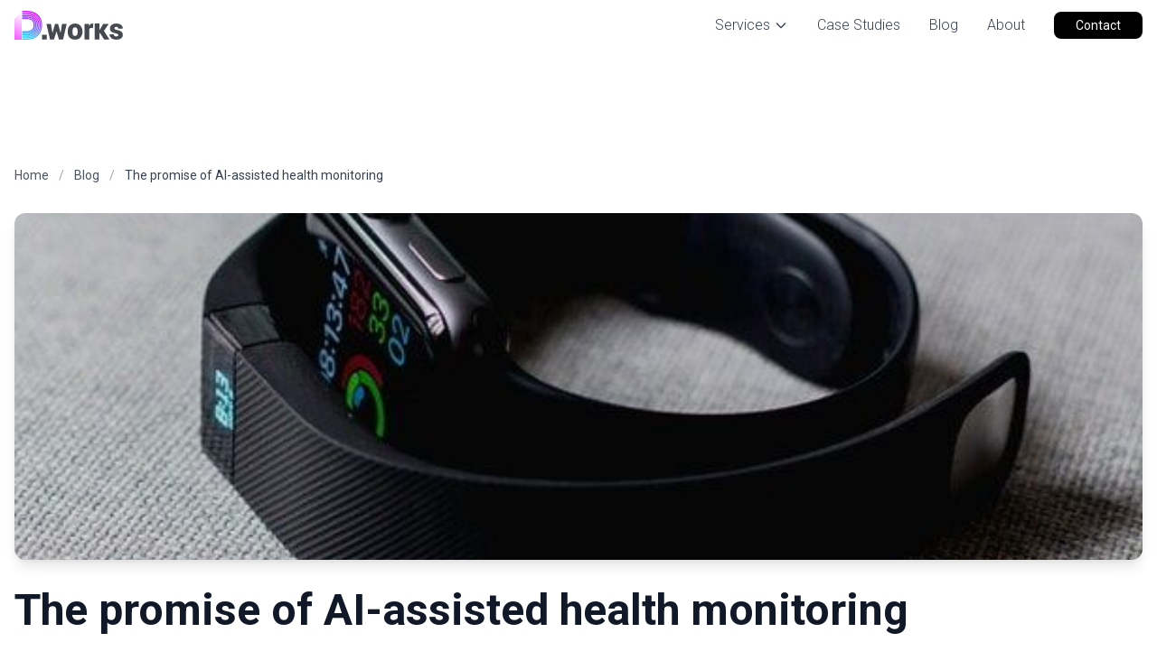

--- FILE ---
content_type: text/html; charset=utf-8
request_url: https://1d.works/blog/the-promise-of-ai-assisted-health-monitoring/
body_size: 7706
content:
<!doctype html><html lang="en"><head><meta charset="UTF-8"><meta name="viewport" content="width=device-width,initial-scale=1"><meta http-equiv="X-UA-Compatible" content="IE=edge"><title>The promise of AI-assisted health monitoring | 1D.works</title><meta name="description" content="{{ excerpt }}"><meta name="keywords" content="AI, {{ title | slugify }}, {{ keywords | default: &#39;AI consulting, AI technology&#39; }}"><meta name="author" content="1D.works"><meta name="robots" content="index, follow"><meta name="theme-color" content="#7047EB"><meta property="og:type" content="website"><meta property="og:url" content="https://1d.works/blog/the-promise-of-ai-assisted-health-monitoring/"><meta property="og:title" content="The promise of AI-assisted health monitoring | 1D.works"><meta property="og:description" content="{{ excerpt }}"><meta property="og:image" content="/img/blog_health_monitoring.jpg"><meta name="twitter:card" content="summary_large_image"><meta name="twitter:url" content="https://1d.works/blog/the-promise-of-ai-assisted-health-monitoring/"><meta name="twitter:title" content="The promise of AI-assisted health monitoring | 1D.works"><meta name="twitter:description" content="{{ excerpt }}"><meta name="twitter:image" content="/img/blog_health_monitoring.jpg"><meta name="twitter:site" content="@1Dworks"><meta name="twitter:creator" content="@1Dworks"><link rel="canonical" href="https://1d.works/blog/the-promise-of-ai-assisted-health-monitoring/"><link href="/img/favicon.png" rel="shortcut icon" type="image/x-icon"><link href="https://cdn.jsdelivr.net/npm/tailwindcss@2.2.19/dist/tailwind.min.css" rel="stylesheet"><link rel="stylesheet" href="https://fonts.googleapis.com/css2?family=Roboto:wght@300;400;500;700;900&display=swap"><link rel="stylesheet" href="/css/styles.css"><script type="application/ld+json">{
    "@context": "https://schema.org",
    "@type": "Organization",
    "name": "1D.works",
    "url": "https://1d.works",
    "logo": "https://1d.works/img/logo.svg",
    "contactPoint": {
      "@type": "ContactPoint",
      "telephone": "+1 (930) 212-3589",
      "contactType": "customer service"
    },
    "sameAs": [
      "https://www.linkedin.com/company/1d-works/"
    ]
  }</script></head><body class="bg-white text-gray-900"><header class="sticky top-0 z-50 bg-white"><div class="container mx-auto px-4 py-3 flex justify-between items-center"><div class="flex items-center"><a href="/"><img src="/img/logo.svg" alt="1D.works Logo" class="h-8"></a></div><button id="mobile-menu-button" class="md:hidden flex items-center text-gray-700 focus:outline-none"><svg class="h-6 w-6" fill="none" stroke="currentColor" viewBox="0 0 24 24" xmlns="http://www.w3.org/2000/svg"><path stroke-linecap="round" stroke-linejoin="round" stroke-width="2" d="M4 6h16M4 12h16M4 18h7"></path></svg></button><nav class="hidden md:flex items-center space-x-8"><div class="relative group"><a href="/services" class="flex items-center text-gray-700 hover:text-primary transition-colors duration-300">Services <svg class="w-4 h-4 ml-1 transition-transform duration-300 group-hover:rotate-180" fill="none" stroke="currentColor" viewBox="0 0 24 24" xmlns="http://www.w3.org/2000/svg"><path stroke-linecap="round" stroke-linejoin="round" stroke-width="2" d="M19 9l-7 7-7-7"></path></svg></a><div class="absolute left-0 mt-2 w-64 bg-white rounded-lg shadow-lg opacity-0 invisible group-hover:opacity-100 group-hover:visible transition-all duration-300 z-50 border border-gray-100"><ul class="py-2"><li><a href="/services/ai-workflow-integration/" class="block px-4 py-2 text-gray-700 hover:bg-gray-50 hover:text-primary transition-colors duration-300">AI Workflow Integration</a></li><li><a href="/services/rapid-prototyping-and-validation/" class="block px-4 py-2 text-gray-700 hover:bg-gray-50 hover:text-primary transition-colors duration-300">Rapid Prototyping &amp; Validation</a></li><li><a href="/services/fractional-ai-leadership/" class="block px-4 py-2 text-gray-700 hover:bg-gray-50 hover:text-primary transition-colors duration-300">Fractional AI Leadership</a></li><li><a href="/services/management-consulting-boost/" class="block px-4 py-2 text-gray-700 hover:bg-gray-50 hover:text-primary transition-colors duration-300">Management Consulting Boost</a></li></ul></div></div><a href="/case-studies" class="text-gray-700 hover:text-primary transition-colors duration-300">Case Studies</a> <a href="/blog" class="text-gray-700 hover:text-primary transition-colors duration-300">Blog</a> <a href="/about" class="text-gray-700 hover:text-primary transition-colors duration-300">About</a> <a href="/contact" class="button-primary rounded-lg text-sm">Contact</a></nav></div><div id="mobile-menu" class="hidden md:hidden bg-white w-full border-t border-gray-200 shadow-lg"><div class="container mx-auto px-4 py-3"><ul class="space-y-2"><li class="py-1"><div x-data="{ open: false }" class="relative"><button @click="open = !open" class="flex items-center justify-between w-full text-left py-2 px-3 rounded-lg text-gray-700 hover:bg-gray-50 hover:text-primary transition-colors duration-300"><span>Services</span> <svg class="w-4 h-4 ml-1" fill="none" stroke="currentColor" viewBox="0 0 24 24" xmlns="http://www.w3.org/2000/svg"><path stroke-linecap="round" stroke-linejoin="round" stroke-width="2" d="M19 9l-7 7-7-7"></path></svg></button><div id="services-dropdown" class="hidden mt-1 bg-gray-50 rounded-lg overflow-hidden"><ul class="py-1"><li><a href="/services/ai-workflow-integration/" class="block px-4 py-2 text-gray-700 hover:bg-gray-100 hover:text-primary transition-colors duration-300">AI Workflow Integration</a></li><li><a href="/services/rapid-prototyping-and-validation/" class="block px-4 py-2 text-gray-700 hover:bg-gray-100 hover:text-primary transition-colors duration-300">Rapid Prototyping &amp; Validation</a></li><li><a href="/services/fractional-ai-leadership/" class="block px-4 py-2 text-gray-700 hover:bg-gray-100 hover:text-primary transition-colors duration-300">Fractional AI Leadership</a></li><li><a href="/services/management-consulting-boost/" class="block px-4 py-2 text-gray-700 hover:bg-gray-100 hover:text-primary transition-colors duration-300">Management Consulting Boost</a></li></ul></div></div></li><li><a href="/case-studies" class="block py-2 px-3 rounded-lg text-gray-700 hover:bg-gray-50 hover:text-primary transition-colors duration-300">Case Studies</a></li><li><a href="/blog" class="block py-2 px-3 rounded-lg text-gray-700 hover:bg-gray-50 hover:text-primary transition-colors duration-300">Blog</a></li><li><a href="/about" class="block py-2 px-3 rounded-lg text-gray-700 hover:bg-gray-50 hover:text-primary transition-colors duration-300">About</a></li><li><a href="/contact" class="block py-2 px-3 rounded-lg text-gray-700 hover:bg-gray-50 hover:text-primary transition-colors duration-300" onclick="closeMobileMenu()">Contact</a></li></ul></div></div></header><script type="application/ld+json">{
  "@context": "https://schema.org",
  "@type": "BlogPosting",
  "headline": "The promise of AI-assisted health monitoring",
  "description": "Discusses the potential of AI-assisted continuous health monitoring, especially for early detection and prevention of heart disease like Atrial Fibrillation, with a focus on smartwatches and privacy.",
  "image": "https://1d.works/img/blog_health_monitoring.jpg",
  "datePublished": "2020-02-20",
  "dateModified": "2020-02-20",
  "author": {
    "@type": "Person",
    "name": "Pedro Silva"
  },
  "publisher": {
    "@type": "Organization",
    "name": "1D.works",
    "logo": {
      "@type": "ImageObject",
      "url": "https://1d.works/img/logo.svg"
    }
  },
  "mainEntityOfPage": {
    "@type": "WebPage",
    "@id": "https://1d.works/blog/the-promise-of-ai-assisted-health-monitoring/"
  }
}</script><div class="pt-32 pb-20"><div class="container mx-auto px-4"><div class="text-sm mb-8"><a href="/" class="text-gray-600 hover:text-primary">Home</a> <span class="mx-2 text-gray-400">/</span> <a href="/blog" class="text-gray-600 hover:text-primary">Blog</a> <span class="mx-2 text-gray-400">/</span> <span class="text-gray-700">The promise of AI-assisted health monitoring</span></div><div class="w-full h-96 rounded-xl overflow-hidden mb-8 shadow-lg"><img src="/img/blog_health_monitoring.jpg" alt="The promise of AI-assisted health monitoring" class="w-full h-full object-cover"></div><div class="mb-12"><h1 class="text-4xl md:text-5xl font-bold mb-4">The promise of AI-assisted health monitoring</h1><p class="text-xl md:text-2xl text-gray-600 mb-6">Discusses the potential of AI-assisted continuous health monitoring, especially for early detection and prevention of heart disease like Atrial Fibrillation, with a focus on smartwatches and privacy.</p><div class="flex items-center space-x-6 text-sm"><div class="flex items-center"><svg xmlns="http://www.w3.org/2000/svg" class="h-5 w-5 mr-2 text-primary" fill="none" viewBox="0 0 24 24" stroke="currentColor"><path stroke-linecap="round" stroke-linejoin="round" stroke-width="2" d="M8 7V3m8 4V3m-9 8h10M5 21h14a2 2 0 002-2V7a2 2 0 00-2-2H5a2 2 0 00-2 2v12a2 2 0 002 2z"/></svg> <span class="text-gray-600">2020-02-20</span></div><div class="flex items-center"><svg xmlns="http://www.w3.org/2000/svg" class="h-5 w-5 mr-2 text-primary" fill="none" viewBox="0 0 24 24" stroke="currentColor"><path stroke-linecap="round" stroke-linejoin="round" stroke-width="2" d="M16 7a4 4 0 11-8 0 4 4 0 018 0zM12 14a7 7 0 00-7 7h14a7 7 0 00-7-7z"/></svg> <span class="text-gray-600">Pedro Silva</span></div><div class="flex items-center"><svg xmlns="http://www.w3.org/2000/svg" class="h-5 w-5 mr-2 text-primary" fill="none" viewBox="0 0 24 24" stroke="currentColor"><path stroke-linecap="round" stroke-linejoin="round" stroke-width="2" d="M12 8v4l3 3m6-3a9 9 0 11-18 0 9 9 0 0118 0z"/></svg> <span class="text-gray-600">5 min read</span></div></div></div><div class="flex flex-wrap"><div class="w-full lg:w-2/3 lg:pr-12"><div class="prose prose-lg max-w-none blog-content"><p>Preventable heart disease is one of the major causes of death in the world. The World Health Organization estimates that cardiovascular disease caused 31% of all deaths in 2016, making it the number 1 cause of death globally¹. Among cardiovascular diseases, cardiac arrhythmia is one of the most common. Arrhythmia describes a set of conditions in which the heart beats too quickly, too slowly, or with an irregular pattern. Arrhythmias are responsible for up to 80% of sudden cardiac arrest cases which leads to around 12% of all deaths in a year.</p><p>Whereas some forms of cardiovascular disease are fully preventable through lifestyle changes like increased physical activity and better nutrition, other conditions, like atrial fibrillation (AFib), are more challenging to recognize. This is the most common form of heartbeat irregularity, and where there is hope that new monitoring tools can significantly improve our ability to understand and prevent the disease.</p><p>AFib happens when the two upper chambers of the heart (atria) don’t work in sync with the lower chambers, contracting randomly. When this happens, the lower chambers do not fill completely or pump enough blood to the lungs and body. AFib puts patients at an increased risk for stroke, death, heart failure, and dementia. But this arrhythmia often is hard to detect due to a lack of noticeable symptoms. If the AFib episodes are intermittent or infrequent, a patient might have to wear a monitoring device continuously for days or even weeks, until an event is detected.</p><p>That is why the possibility of continuously recording heart rate and rhythm via an everyday wearable, like a smartwatch, is appealing to cardiologists. It raises the possibility of non-invasive extended arrhythmia monitoring. Once linked with the smartwatch, software could detect an irregular rhythm and alert the user or even send the data to a cardiology reporting service for further analysis. Event triggers could be linked with other sensors data like GPS and gyroscopes/accelerometers to correlate symptom timing with the wearers activity.</p><p>Heart rate sensors on most smartwatches work via photoplethysmography (PPG): the technology used by conventional pulse oximeters to measure the heartbeat via monitoring color changes — and hence light absorption — at the skin surface.</p><p>There are many studies of AFib detection from electrocardiogram (ECG) signals. However, since PPG is a noninvasive technique and can be recorded on most modern devices, it shows great promise as an alternative to ECG-based solutions. Studies show that continuous monitoring with smart-device based PPG technology could be a feasible, cost-effective approach for AFib screening³. This would help efforts at screening and detection of AFib, as well as early interventions to reduce stroke and other AFib-related complications.</p><p><img src="https://cdn.prod.website-files.com/619791757eaae741b82f2e22/66d9421384c263906f1779d8_63f4b1c47b5b9e639f204778_PES_ecg_mobile.png" alt="ECG vs PPG"></p><p><em>ECG (electrocardiopgrah) is a visual representation of the electric signals originating from the heart.</em></p><p><em>PPG (photoplethysmogram) uses light sensors to measure the changes in volume of the capillaries under the skin. An LED shines light against the skin; some of it is reflected and scattered back onto the photodiode; the amount that is reflected changes as the heart beats, which determines the heart rate.</em></p><p>But current devices are not without limitations. They need to be recharged on a daily basis, thus limiting the potential monitoring time to daylight hours only. Furthermore, changes in skin color, tattoos, temperature, erratic movement, and variations in skin pressure or even hairy wrists as well as fluctuations in oxygen levels can all affect readings via PPG⁴.</p><p>There is also the matter of privacy. The increased transfer of health information from consumers to private companies raises important questions about the ownership of such data. If such physiological information is transmitted and collected continuously, with whom would the ownership of the information reside?</p><p>Smart software and algorithms play a significant role in aiding decision-making among health practitioners along the continuum of prevention, diagnosis, treatment and patient follow-up. Machine Learning permits early, accurate diagnosis by aggregating disparate pieces of information, extracting key patterns from datasets to help identify effective interventions early on when conditions are amenable to treatment. The challenge is to do it in a way that is accurate, fair, transparent and that doesn’t compromise the patient’s privacy.</p><p>Over the following posts in this series, I’ll explore how to use Convolutional Neural Networks to detect AFib from ECG data; how to do it in a privacy-preserving way with Differential Privacy and Homomorphic Encryption; and how to use Computer Vision and Augmented Reality to make some of the information visible in interesting ways.</p><p>At 1D.works we’re excited about the potential of AI to improve businesses and people’s lives. Healthcare is just one of the largely unexplored territories we’re invested in. If you think you can benefit from a decade-long experience of applying machine learning to business processes.</p><p>[1] <a href="https://www.who.int/en/news-room/fact-sheets/detail/cardiovascular-diseases-(cvds)">https://www.who.int/en/news-room/fact-sheets/detail/cardiovascular-diseases-%28cvds%29</a></p><p>[2] R. Mehra, “Global public health problem of sudden cardiac death,” Journal of electrocardiology, vol. 40, pp. S118–S122, 2007.</p><p>[3] <a href="http://www.onlinejacc.org/content/74/19/2365">http://www.onlinejacc.org/content/74/19/2365</a></p><p>[4] Scully CG, Lee J, Meyer J, Gorbach AM, Granquist-Fraser D, Mendelson Y et al. . Physiological parameter monitoring from optical recordings with a mobile phone. IEEE Trans Biomed Eng 2012;59:303–6.</p></div><div class="mt-12 pt-6 border-t"><h3 class="text-xl font-semibold mb-4">Share this article</h3><div class="flex space-x-4"><a href="https://twitter.com/intent/tweet?url=https://1d.works/blog/the-promise-of-ai-assisted-health-monitoring/&text=The%20promise%20of%20AI-assisted%20health%20monitoring" target="_blank" class="p-2 bg-gray-200 rounded-full hover:bg-primary hover:text-white transition-colors duration-300"><svg class="w-5 h-5" fill="currentColor" viewBox="0 0 24 24" aria-hidden="true"><path d="M8.29 20.251c7.547 0 11.675-6.253 11.675-11.675 0-.178 0-.355-.012-.53A8.348 8.348 0 0022 5.92a8.19 8.19 0 01-2.357.646 4.118 4.118 0 001.804-2.27 8.224 8.224 0 01-2.605.996 4.107 4.107 0 00-6.993 3.743 11.65 11.65 0 01-8.457-4.287 4.106 4.106 0 001.27 5.477A4.072 4.072 0 012.8 9.713v.052a4.105 4.105 0 003.292 4.022 4.095 4.095 0 01-1.853.07 4.108 4.108 0 003.834 2.85A8.233 8.233 0 012 18.407a11.616 11.616 0 006.29 1.84"></path></svg> </a><a href="https://www.linkedin.com/sharing/share-offsite/?url=https://1d.works/blog/the-promise-of-ai-assisted-health-monitoring/" target="_blank" class="p-2 bg-gray-200 rounded-full hover:bg-primary hover:text-white transition-colors duration-300"><svg class="w-5 h-5" fill="currentColor" viewBox="0 0 24 24" aria-hidden="true"><path d="M19 0h-14c-2.761 0-5 2.239-5 5v14c0 2.761 2.239 5 5 5h14c2.762 0 5-2.239 5-5v-14c0-2.761-2.238-5-5-5zm-11 19h-3v-11h3v11zm-1.5-12.268c-.966 0-1.75-.79-1.75-1.764s.784-1.764 1.75-1.764 1.75.79 1.75 1.764-.783 1.764-1.75 1.764zm13.5 12.268h-3v-5.604c0-3.368-4-3.113-4 0v5.604h-3v-11h3v1.765c1.396-2.586 7-2.777 7 2.476v6.759z"></path></svg> </a><a href="/cdn-cgi/l/email-protection#[base64]" class="p-2 bg-gray-200 rounded-full hover:bg-primary hover:text-white transition-colors duration-300"><svg class="w-5 h-5" fill="none" stroke="currentColor" viewBox="0 0 24 24" xmlns="http://www.w3.org/2000/svg"><path stroke-linecap="round" stroke-linejoin="round" stroke-width="2" d="M3 8l7.89 5.26a2 2 0 002.22 0L21 8M5 19h14a2 2 0 002-2V7a2 2 0 00-2-2H5a2 2 0 00-2 2v10a2 2 0 002 2z"></path></svg></a></div></div></div><div class="w-full lg:w-1/3 mt-12 lg:mt-0"><div class="lg:sticky lg:top-32"><div class="bg-gray-200 p-6 rounded-lg mb-8"><h3 class="text-xl font-semibold mb-4">Stay updated</h3><p class="text-gray-600 mb-4">Get the latest insights on AI and enterprise infrastructure delivered to your inbox.</p><form action="https://works.us20.list-manage.com/subscribe/post?u=21801adee2239bb3166db9c92&amp;id=d86d0a4366&amp;f_id=002b5beef0" method="post" class="space-y-3"><div><input type="email" name="EMAIL" placeholder="Enter your email" class="w-full px-4 py-3 rounded-md border focus:outline-none focus:border-primary focus:ring-2 focus:ring-primary focus:ring-opacity-30" required></div><div style="position:absolute;left:-5000px" aria-hidden="true"><input type="text" name="b_abc123_xyz789" tabindex="-1" value=""></div><button type="submit" name="subscribe" class="w-full px-4 py-3 bg-primary text-white rounded-md hover:bg-primary-dark transition-colors duration-300">Subscribe</button></form></div><div class="bg-primary text-white p-6 rounded-lg"><h3 class="text-xl font-semibold mb-4">Need expert advice?</h3><p class="mb-4">Our team can help you navigate complex enterprise infrastructure challenges.</p><a href="/contact" class="inline-block w-full text-center px-4 py-3 bg-white text-primary rounded-md hover:bg-gray-100 transition-colors duration-300 font-medium">Get in touch</a></div></div></div></div></div></div><div class="reading-progress-container"><div class="reading-progress-bar"></div></div><script data-cfasync="false" src="/cdn-cgi/scripts/5c5dd728/cloudflare-static/email-decode.min.js"></script><script>document.addEventListener("DOMContentLoaded",function(){let o=document.querySelector(".blog-content");o&&window.addEventListener("scroll",function(){var e=o.offsetHeight,t=o.offsetTop,n=window.scrollY;t<=n?(n=Math.min(100,(n-t)/(e-window.innerHeight)*100),document.querySelector(".reading-progress-bar").style.width=n+"%"):document.querySelector(".reading-progress-bar").style.width="0%"})})</script><footer class="bg-gray-50 pt-16 pb-6"><div class="container mx-auto px-4"><div class="flex flex-wrap justify-between mb-12 gap-8"><div class="w-full md:w-1/3 lg:w-1/4"><div class="flex items-center mb-6"><img src="/img/logo.svg" alt="1D.works Logo" class="h-8"></div><p class="text-gray-600 mb-6 leading-relaxed max-w-xs">Building intelligent enterprise infrastructure that powers the future of business.</p><div class="flex space-x-4"><a href="https://www.linkedin.com/company/1d-works/" class="text-gray-400 hover:text-primary transition-colors" aria-label="LinkedIn" target="_blank" rel="noopener"><svg class="h-5 w-5" fill="currentColor" viewBox="0 0 24 24" aria-hidden="true"><path d="M20.447 20.452h-3.554v-5.569c0-1.328-.027-3.037-1.852-3.037-1.853 0-2.136 1.445-2.136 2.939v5.667H9.351V9h3.414v1.561h.046c.477-.9 1.637-1.85 3.37-1.85 3.601 0 4.267 2.37 4.267 5.455v6.286zM5.337 7.433c-1.144 0-2.063-.926-2.063-2.065 0-1.138.92-2.063 2.063-2.063 1.14 0 2.064.925 2.064 2.063 0 1.139-.925 2.065-2.064 2.065zm1.782 13.019H3.555V9h3.564v11.452zM22.225 0H1.771C.792 0 0 .774 0 1.729v20.542C0 23.227.792 24 1.771 24h20.451C23.2 24 24 23.227 24 22.271V1.729C24 .774 23.2 0 22.222 0h.003z"/></svg></a></div></div><div class="flex flex-wrap gap-12 md:gap-16"><div class="w-full xs:w-1/2 md:w-auto"><h3 class="footer-header">Company</h3><ul class="space-y-3"><li><a href="/about" class="footer-link">About</a></li><li><a href="/contact" class="footer-link">Contact</a></li></ul></div><div class="w-full xs:w-1/2 md:w-auto"><h3 class="footer-header">Services</h3><ul class="space-y-3"><li><a href="/services/rapid-prototyping-and-validation/" class="footer-link">Rapid Prototyping & Validation</a></li><li><a href="/services/ai-workflow-integration/" class="footer-link">AI Workflow Integration</a></li><li><a href="/services/fractional-ai-leadership/" class="footer-link">Fractional AI Leadership</a></li><li><a href="/services/management-consulting-boost/" class="footer-link">Management Consulting Boost</a></li></ul></div><div class="w-full xs:w-1/2 md:w-auto"><h3 class="footer-header">Resources</h3><ul class="space-y-3"><li><a href="/blog" class="footer-link">Blog</a></li><li><a href="/case-studies" class="footer-link">Case Studies</a></li></ul></div></div></div><div class="border-t border-gray-200 pt-6 text-center text-gray-500 text-sm"><p>© 2025 1D.works. All rights reserved.</p></div></div></footer><script>let header=document.querySelector("header"),mobileMenuButton=document.getElementById("mobile-menu-button"),mobileMenu=document.getElementById("mobile-menu"),servicesDropdownButton=document.querySelector('button[span="Services"]'),servicesDropdown=document.getElementById("services-dropdown");function toggleMobileMenu(){mobileMenu.classList.contains("hidden")?(mobileMenu.classList.remove("hidden"),mobileMenu.classList.add("animate-fade-in")):mobileMenu.classList.add("hidden")}function closeMobileMenu(){mobileMenu.classList.add("hidden")}window.addEventListener("scroll",()=>{10<window.scrollY?header.classList.add("scrolled"):header.classList.remove("scrolled")}),mobileMenuButton&&mobileMenuButton.addEventListener("click",toggleMobileMenu),document.addEventListener("DOMContentLoaded",function(){var e=document.querySelector("li div button");e&&e.addEventListener("click",function(){var e=document.getElementById("services-dropdown");e.classList.contains("hidden")?e.classList.remove("hidden"):e.classList.add("hidden")})}),document.querySelectorAll('a[href^="#"]').forEach(e=>{e.addEventListener("click",function(e){e.preventDefault();e=document.querySelector(this.getAttribute("href"));e&&(window.scrollTo({top:e.offsetTop-80,behavior:"smooth"}),mobileMenu)&&!mobileMenu.classList.contains("hidden")&&closeMobileMenu()})})</script><script async src="https://scripts.simpleanalyticscdn.com/latest.js"></script><script defer src="https://static.cloudflareinsights.com/beacon.min.js/vcd15cbe7772f49c399c6a5babf22c1241717689176015" integrity="sha512-ZpsOmlRQV6y907TI0dKBHq9Md29nnaEIPlkf84rnaERnq6zvWvPUqr2ft8M1aS28oN72PdrCzSjY4U6VaAw1EQ==" data-cf-beacon='{"version":"2024.11.0","token":"e16b9cf679704899881121c284e0d643","r":1,"server_timing":{"name":{"cfCacheStatus":true,"cfEdge":true,"cfExtPri":true,"cfL4":true,"cfOrigin":true,"cfSpeedBrain":true},"location_startswith":null}}' crossorigin="anonymous"></script>
</body></html>

--- FILE ---
content_type: text/css; charset=utf-8
request_url: https://1d.works/css/styles.css
body_size: 5592
content:
:root {
    --color-primary: #000000;        /* Black for buttons */
    --color-primary-dark: #333333;   /* Dark gray for hover states */
    --color-primary-light: #F5F5F5;  /* Very light gray for backgrounds */
    --color-secondary: #0090F0;      /* Your bright blue */
    --color-tertiary: #00E6FF;       /* The cyan color from your palette */


    /* Light Theme Colors - maintained from original */
    --color-light-bg: #f8f9fa;
    --color-light-text: #1E293B;
    --color-light-gray-bg: #F1F5F9;
    --color-light-gray-border: #E2E8F0;

    /* Using Light Theme as Default */
    --bg-color: var(--color-light-bg);
    --text-color: var(--color-light-text);
    --gray-bg-color: var(--color-light-gray-bg);
    --gray-border-color: var(--color-light-gray-border);
}

/* Tailwind Overrides & Custom Classes */
.bg-primary { background-color: #000000 !important; }
.bg-primary-dark { background-color: #333333 !important; }
.bg-secondary { background-color: var(--color-secondary) !important; }
.bg-tertiary { background-color: var(--color-tertiary) !important; }
.text-primary { color: #000000 !important; }
.text-secondary { color: var(--color-secondary) !important; }
.text-tertiary { color: var(--color-tertiary) !important; }
.border-primary { border-color: #000000 !important; }

/* Updated gradient styles */
.bg-gradient-primary {
  background-color: #000000;
  color: white;
  font-weight: 600;
}

.bg-gradient-secondary {
  background-color: var(--color-secondary);
}

/* Simplified text gradient */
.text-gradient {
  color: #000000;
}

/* Remove glow effects */
.neon-glow {
  box-shadow: 0 4px 6px -1px rgba(0, 0, 0, 0.1), 0 2px 4px -1px rgba(0, 0, 0, 0.06);
}

.text-glow {
  text-shadow: none;
}

/* Modern button styles */
.button-primary {
  background-color: #000000;
  color: white;
  padding: 0.3rem 1.5rem;
  border-radius: 0.5rem;
  font-weight: 600;
  display: inline-block;
  transition: all 0.2s ease;
  text-decoration: none;
}

.button-primary:hover {
  background-color: #333333;
  transform: translateY(-1px);
  box-shadow: 0 4px 6px -1px rgba(0, 0, 0, 0.1), 0 2px 4px -1px rgba(0, 0, 0, 0.06);
}

.button-secondary {
  background-color: white;
  color: #000000;
  border: 1px solid #000000;
  padding: 0.3rem 1.5rem;
  border-radius: 0.5rem;
  font-weight: 600;
  display: inline-block;
  transition: all 0.2s ease;
  text-decoration: none;
}

.button-secondary:hover {
  border-color: #000000;
  background-color: #F5F5F5;
  transform: translateY(-1px);
}

/* Modern card styling */
.card {
  background-color: white;
  border-radius: 0.75rem;
  box-shadow: 0 1px 3px rgba(0, 0, 0, 0.1);
  transition: all 0.3s ease;
  border: 1px solid var(--gray-border-color);
  overflow: hidden;
}

.card:hover {
  transform: translateY(-4px);
  box-shadow: 0 10px 15px -3px rgba(0, 0, 0, 0.1);
}

.hero-image-placeholder {
  position: relative;
  z-index: 1;
}
.hero-section {
  position: relative;
  padding: 8rem 0;
  background-color: white;
  overflow: hidden;
  background: url('/img/HEADER_Home.jpg') no-repeat center right;
  background-size: cover;
  background-blend-mode: normal;
}

/* Mobile responsive styles */
@media (max-width: 768px) {
  /* Hide hero image on mobile */
  .hero-section {
    background-image: none;
    padding: 6rem 0;
  }

  /* Remove backdrop and center content on mobile */
  .hero-section .backdrop-container {
    background: transparent;
    backdrop-filter: none;
    box-shadow: none;
    padding: 0;
  }

  /* Remove padding on trusted by section on mobile */
  .hero-section .pl-6 {
    padding-left: 0;
  }

  /* Center hero content on mobile */
  .hero-section .hero-content {
    margin-left: auto;
    margin-right: auto;
    text-align: center;
  }

  /* Make industry tags stack better on mobile and center them */
  .hero-section .mt-4 {
    display: flex;
    flex-wrap: wrap;
    justify-content: center;
  }

  .industry-tag {
    margin: 0.25rem 0.1rem;
    height: 32px;
  }

  .industry-tag .icon-wrapper {
    width: 32px;
    height: 32px;
    min-width: 32px;
  }

  .industry-tag img {
    width: 18px;
    height: 18px;
  }
}

.hero-content {
  animation: fadeIn 0.5s ease-out forwards;
  position: relative;
  z-index: 1;
}

.hero-content,
.feature-cards-container { /* Add a class to your feature cards container */
  position: relative;
  z-index: 1; /* Make sure content sits above the background */
}

/* Section alternative background */
.section-alt {
  background-color: var(--color-light-gray-bg);
}

/* Feature card styling (updated to match service cards) */
.feature-card {
  display: flex;
  flex-direction: column;
  padding: 1.5rem;
  padding-top: calc(1.5rem + 3px); /* Adjusted for the missing border */
  border-top: none;
  position: relative;
  min-height: 180px; /* Ensures cards have enough vertical space */
}

.feature-card::before {
  content: '';
  position: absolute;
  top: 0;
  left: 0;
  right: 0;
  height: 3px;
  background: linear-gradient(to right, #ED00FF, #00E6FF);
  border-top-left-radius: 0.75rem;
  border-top-right-radius: 0.75rem;
}

.feature-card-content {
  flex: 1;
  margin-bottom: 1rem;
}

.feature-card-icon {
  margin-bottom: 1.25rem;
  width: 3rem;
  height: 3rem;
  display: flex;
  align-items: center;
  justify-content: center;
  background-color: transparent;
  border-radius: 0.5rem;
}

.feature-icon {
  width: 28px;
  height: 28px;
}

/* Arrow icon at bottom of feature card */
.feature-card svg {
  margin-left: auto;
}

/* Title highlight for modern look */
.heading-highlight {
  position: relative;
  color: #000000;
  display: inline-block;
}

.heading-highlight::after {
  content: '';
  position: absolute;
  bottom: 0.1em;
  left: 0;
  width: 100%;
  height: 0.3em;
  background-color: #F5F5F5;
  z-index: -1;
}

/* Basic Styles */
body {
    background-color: var(--bg-color);
    color: var(--text-color);
    font-family: 'Roboto', sans-serif;
    line-height: 1.5;
    -webkit-font-smoothing: antialiased;
    -moz-osx-font-smoothing: grayscale;
}

header {
  background: white;
}

header.scrolled {
  background: white;
  box-shadow: 0 2px 4px rgba(0, 0, 0, 0.1);
}

.bg-gray { background-color: var(--gray-bg-color); }
.border-gray { border-color: var(--gray-border-color); }

/* Subtly hide the bg-grid element for a cleaner look */
.bg-grid {
  opacity: 0;
}

/* Keep the radial gradient but make it more subtle */
.bg-gradient-radial {
  background: radial-gradient(circle at 70% 50%, var(--color-primary-light) 0%, transparent 70%);
  opacity: 0.1;
}

/* Animations - keeping all original animations */
@keyframes float {
    0% { transform: translateY(0px); }
    50% { transform: translateY(-20px); }
    100% { transform: translateY(0px); }
}
.animate-float { animation: float 6s ease-in-out infinite; }

@keyframes fadeIn {
    0% { opacity: 0; transform: translateY(-10px); }
    100% { opacity: 1; transform: translateY(0); }
}
.animate-fade-in { animation: fadeIn 0.3s ease-out forwards; }

/* Transitions & Hover Effects - keeping all original transitions */
.transform { transition-property: transform; transition-timing-function: cubic-bezier(0.4, 0, 0.2, 1); transition-duration: 300ms; }
.hover\:transform:hover { transform: translateY(-10px); }
.hover\:scale-105:hover { transform: scale(1.05); }
.transition-all { transition-property: all; transition-timing-function: cubic-bezier(0.4, 0, 0.2, 1); transition-duration: 300ms; }
.transition-colors { transition-property: color, background-color, border-color; transition-timing-function: cubic-bezier(0.4, 0, 0.2, 1); transition-duration: 300ms; }
.transition-transform { transition-property: transform; transition-timing-function: cubic-bezier(0.4, 0, 0.2, 1); transition-duration: 300ms; }
.group:hover .group-hover\:translate-x-1 { transform: translateX(0.25rem); }
.group:hover .group-hover\:translate-x-2 { transform: translateX(0.5rem); }
.group:hover .group-hover\:opacity-100 { opacity: 1; }
.group:hover .group-hover\:translate-y-0 { transform: translateY(0); }
.group:hover .group-hover\:visible { visibility: visible; }
.focus\:outline-none:focus { outline: 2px solid transparent; outline-offset: 2px; }
.focus\:border-primary:focus { border-color: var(--color-primary); }
.focus\:ring-2:focus { --tw-ring-offset-shadow: var(--tw-ring-inset) 0 0 0 var(--tw-ring-offset-width) var(--tw-ring-offset-color); --tw-ring-shadow: var(--tw-ring-inset) 0 0 0 calc(2px + var(--tw-ring-offset-width)) var(--tw-ring-color); box-shadow: var(--tw-ring-offset-shadow), var(--tw-ring-shadow), var(--tw-shadow, 0 0 #0000); }
.focus\:ring-primary:focus { --tw-ring-color: var(--color-primary); }
.focus\:ring-opacity-30:focus { --tw-ring-opacity: 0.3; }
.line-clamp-3 { display: -webkit-box; -webkit-line-clamp: 3; -webkit-box-orient: vertical; overflow: hidden; }

/* Blog Content Styles - keeping all original blog styles */
.blog-content {
    /* Base Typography */
    font-size: 1.125rem;
    line-height: 1.8;
    color: var(--text-color);
}

/* Headings */
.blog-content h1, .blog-content h2, .blog-content h3,
.blog-content h4, .blog-content h5, .blog-content h6 {
    font-weight: 700;
    margin-top: 2em;
    margin-bottom: 0.75em;
    color: var(--text-color);
    line-height: 1.3;
}

.blog-content h1 { font-size: 2.5rem; }
.blog-content h2 {
    font-size: 2rem;
    padding-bottom: 0.5rem;
    border-bottom: 1px solid var(--gray-border-color);
}
.blog-content h3 { font-size: 1.75rem; }
.blog-content h4 { font-size: 1.5rem; }
.blog-content h5 { font-size: 1.25rem; }
.blog-content h6 { font-size: 1.125rem; }

/* Paragraph spacing */
.blog-content p {
    margin-bottom: 1.5em;
}

/* Links */
.blog-content a {
    color: #000000;
    text-decoration: none;
    border-bottom: 1px solid transparent;
    transition: border-color 0.3s;
}

.blog-content a:hover {
    border-color: #000000;
}

/* Lists */
.blog-content ul, .blog-content ol {
    margin: 1.5em 0;
    padding-left: 2em;
}

.blog-content ul li, .blog-content ol li {
    margin-bottom: 0.5em;
}

.blog-content ul {
    list-style-type: disc;
}

.blog-content ol {
    list-style-type: decimal;
}

/* Code blocks */
.blog-content pre {
    background-color: var(--gray-bg-color);
    border-radius: 0.5rem;
    padding: 1.5rem;
    margin: 1.5rem 0;
    overflow-x: auto;
    font-family: 'Fira Code', 'Courier New', monospace;
    font-size: 0.9rem;
    line-height: 1.5;
}

/* Inline code */
.blog-content code:not(pre code) {
    background-color: var(--gray-bg-color);
    padding: 0.2em 0.4em;
    border-radius: 0.25rem;
    font-family: 'Fira Code', 'Courier New', monospace;
    font-size: 0.9em;
}

/* Blockquotes */
.blog-content blockquote {
    border-left: 4px solid #000000;
    padding: 1rem 1.5rem;
    margin: 1.5rem 0;
    background-color: var(--gray-bg-color);
    border-radius: 0 0.5rem 0.5rem 0;
    font-style: italic;
    position: relative;
}

.blog-content blockquote::before {
    content: '"';
    font-size: 3rem;
    position: absolute;
    top: -0.5rem;
    left: 0.5rem;
    color: #000000;
    opacity: 0.3;
}

.blog-content blockquote p:last-child {
    margin-bottom: 0;
}

/* Tables */
.blog-content table {
    width: 100%;
    border-collapse: collapse;
    margin: 1.5rem 0;
    overflow: hidden;
    border-radius: 0.5rem;
}

.blog-content th {
    background-color: #000000;
    color: white;
    font-weight: 600;
    text-align: left;
}

.blog-content th, .blog-content td {
    padding: 0.75rem 1rem;
    border: 1px solid var(--gray-border-color);
}

.blog-content tr:nth-child(even) {
    background-color: var(--gray-bg-color);
}

/* Images */
.blog-content img {
    max-width: 100%;
    height: auto;
    border-radius: 0.5rem;
    margin: 1.5rem 0;
}

.blog-content figure {
    margin: 2rem 0;
    text-align: center;
}

.blog-content figcaption {
    color: var(--text-color);
    opacity: 0.75;
    text-align: center;
    margin-top: 0.5rem;
    font-size: 0.9rem;
    font-style: italic;
}

/* Horizontal Rule */
.blog-content hr {
    border: 0;
    height: 1px;
    background-color: var(--gray-border-color);
    margin: 3rem 0;
}

/* Responsive video embeds */
.blog-content .video-container {
    position: relative;
    padding-bottom: 56.25%; /* 16:9 ratio */
    height: 0;
    overflow: hidden;
    margin: 1.5rem 0;
    border-radius: 0.5rem;
}

.blog-content .video-container iframe {
    position: absolute;
    top: 0;
    left: 0;
    width: 100%;
    height: 100%;
    border: 0;
}

/* Code block filename */
.blog-content .code-filename {
    background-color: var(--color-primary-dark);
    color: white;
    font-family: 'Fira Code', 'Courier New', monospace;
    font-size: 0.8rem;
    padding: 0.5rem 1rem;
    border-radius: 0.5rem 0.5rem 0 0;
    display: inline-block;
    margin-bottom: -1px;
}

/* Table of Contents */
.blog-content .toc {
    background-color: var(--gray-bg-color);
    border-radius: 0.5rem;
    padding: 1.5rem;
    margin: 2rem 0;
}

.blog-content .toc-title {
    font-weight: 700;
    margin-bottom: 1rem;
    font-size: 1.25rem;
    display: flex;
    align-items: center;
}

.blog-content .toc-title::before {
    content: '';
    display: inline-block;
    width: 1.5rem;
    height: 1.5rem;
    background-image: url('data:image/svg+xml;utf8,<svg xmlns="http://www.w3.org/2000/svg" fill="none" viewBox="0 0 24 24" stroke="currentColor"><path stroke-linecap="round" stroke-linejoin="round" stroke-width="2" d="M4 6h16M4 12h16M4 18h7" /></svg>');
    background-repeat: no-repeat;
    background-size: contain;
    margin-right: 0.5rem;
}

.blog-content .toc ul {
    padding-left: 1.5rem;
    margin: 0.5rem 0;
}

/* Callouts/Notes */
.blog-content .callout {
    border-radius: 0.5rem;
    padding: 1.5rem;
    margin: 1.5rem 0;
    border-left: 4px solid;
}

.blog-content .callout-title {
    font-weight: 700;
    margin-bottom: 0.75rem;
    display: flex;
    align-items: center;
}

.blog-content .callout-title::before {
    content: '';
    display: inline-block;
    width: 1.5rem;
    height: 1.5rem;
    background-repeat: no-repeat;
    background-size: contain;
    margin-right: 0.5rem;
}

.blog-content .callout-info {
    background-color: rgba(59, 130, 246, 0.1);
    border-left-color: var(--color-secondary);
}

.blog-content .callout-info .callout-title::before {
    background-image: url('data:image/svg+xml;utf8,<svg xmlns="http://www.w3.org/2000/svg" fill="none" viewBox="0 0 24 24" stroke="currentColor"><path stroke-linecap="round" stroke-linejoin="round" stroke-width="2" d="M13 16h-1v-4h-1m1-4h.01M21 12a9 9 0 11-18 0 9 9 0 0118 0z" /></svg>');
}

.blog-content .callout-warning {
    background-color: rgba(255, 174, 66, 0.1);
    border-left-color: #FFAE42;
}

.blog-content .callout-warning .callout-title::before {
    background-image: url('data:image/svg+xml;utf8,<svg xmlns="http://www.w3.org/2000/svg" fill="none" viewBox="0 0 24 24" stroke="currentColor"><path stroke-linecap="round" stroke-linejoin="round" stroke-width="2" d="M12 9v2m0 4h.01m-6.938 4h13.856c1.54 0 2.502-1.667 1.732-3L13.732 4c-.77-1.333-2.694-1.333-3.464 0L3.34 16c-.77 1.333.192 3 1.732 3z" /></svg>');
}

.blog-content .callout-tip {
    background-color: rgba(16, 185, 129, 0.1);
    border-left-color: var(--color-tertiary);
}

.blog-content .callout-tip .callout-title::before {
    background-image: url('data:image/svg+xml;utf8,<svg xmlns="http://www.w3.org/2000/svg" fill="none" viewBox="0 0 24 24" stroke="currentColor"><path stroke-linecap="round" stroke-linejoin="round" stroke-width="2" d="M9.663 17h4.673M12 3v1m6.364 1.636l-.707.707M21 12h-1M4 12H3m3.343-5.657l-.707-.707m2.828 9.9a5 5 0 117.072 0l-.548.547A3.374 3.374 0 0014 18.469V19a2 2 0 11-4 0v-.531c0-.895-.356-1.754-.988-2.386l-.548-.547z" /></svg>');
}

/* Reading progress bar */
.reading-progress-container {
    position: fixed;
    top: 0;
    left: 0;
    width: 100%;
    height: 4px;
    z-index: 100;
    background: transparent;
}

.reading-progress-bar {
    height: 100%;
    background: #000000;
    width: 0%;
    transition: width 0.1s ease;
}

/* Table of Contents - Mobile Toggle */
.toc-mobile-toggle {
    display: none;
}

@media (max-width: 768px) {
    .toc-mobile-toggle {
        display: flex;
        align-items: center;
        justify-content: space-between;
        cursor: pointer;
        padding: 1rem;
        background-color: var(--gray-bg-color);
        border-radius: 0.5rem;
        margin-bottom: 1rem;
    }

    .toc-mobile-content {
        display: none;
    }

    .toc-mobile-content.active {
        display: block;
    }
}

/* Readability improvements on mobile */
@media (max-width: 640px) {
    .blog-content {
        font-size: 1rem;
    }

    .blog-content h1 { font-size: 2rem; }
    .blog-content h2 { font-size: 1.75rem; }
    .blog-content h3 { font-size: 1.5rem; }
    .blog-content h4 { font-size: 1.25rem; }
    .blog-content h5, .blog-content h6 { font-size: 1.125rem; }

    .blog-content pre {
        padding: 1rem;
        font-size: 0.8rem;
    }

    .blog-content blockquote {
        padding: 0.75rem 1rem;
    }

    .blog-content table {
        display: block;
        overflow-x: auto;
    }
}

/* Service page specific styles */
.service-hero {
  background: linear-gradient(135deg, rgba(112, 71, 235, 0.6) 0%, rgba(16, 185, 129, 0.6) 100%);
  color: white;
  position: relative;
}

.service-hero::after {
  content: '';
  position: absolute;
  inset: 0;
  background-color: rgba(0, 0, 0, 0.1);
  z-index: 1;
  pointer-events: none;
}

.service-hero .container {
  position: relative;
  z-index: 2;
}

.service-hero h1 {
  text-shadow: 0 1px 2px rgba(0, 0, 0, 0.2);
  font-weight: 700;
}

.service-hero p {
  text-shadow: 0 1px 2px rgba(0, 0, 0, 0.2);
  font-weight: 500;
}

.service-hero a {
  background-color: white;
  color: #000000;
  font-weight: 600;
  box-shadow: 0 2px 4px rgba(0, 0, 0, 0.1);
  position: relative;
  z-index: 3;
  border: 2px solid transparent;
  transition: all 0.3s ease;
}

.service-hero a:hover {
  background-color: transparent;
  color: white;
  border-color: white;
}

/* Service card styles */
.service-card {
  padding: 1.5rem;
  padding-top: calc(1.5rem + 3px); /* Adjusted for the missing border */
  border-top: none;
  position: relative;
}

.service-card::before {
  content: '';
  position: absolute;
  top: 0;
  left: 0;
  right: 0;
  height: 3px;
  background: linear-gradient(to right, #ED00FF, #00E6FF);
  border-top-left-radius: 0.75rem;
  border-top-right-radius: 0.75rem;
}

.service-card-icon {
  width: 3rem;
  height: 3rem;
  display: flex;
  align-items: center;
  justify-content: center;
  margin-bottom: 1rem;
  background-color: transparent;
}

.service-icon {
  width: 28px;
  height: 28px;
}

/* Make sure text inside clickable cards doesn't look like links */
a.service-card,
a.case-study-card,
a.blog-card {
  text-decoration: none;
  color: inherit;
}

/* Case study card styles */
.case-study-card {
  position: relative;
  border-radius: 0.75rem;
  overflow: hidden;
}

.case-study-card-overlay {
  position: absolute;
  bottom: 0;
  left: 0;
  right: 0;
  padding: 1.5rem;
  background: linear-gradient(to top, rgba(0,0,0,0.8) 0%, rgba(0,0,0,0) 100%);
  color: white;
}

/* Testimonial card styling */
.testimonial-card {
  position: relative;
  padding: 2rem;
  padding-top: calc(2rem + 3px); /* Adjusted for the missing border */
  border-top: none;
}

.testimonial-card::before {
  content: '';
  position: absolute;
  top: 0;
  left: 0;
  right: 0;
  height: 3px;
  background: linear-gradient(to right, #ED00FF, #00E6FF);
  border-top-left-radius: 0.75rem;
  border-top-right-radius: 0.75rem;
}

.testimonial-card::after {
  content: '"';
  position: absolute;
  top: 1rem;
  left: 1.5rem;
  font-size: 4rem;
  color: #F5F5F5;
  font-family: 'Roboto', sans-serif;
  font-weight: 700;
  line-height: 1;
}

.testimonial-content {
  position: relative;
  z-index: 1;
  padding-left: 1rem;
}

/* Desktop Logos Display */
.client-logos-desktop {
  width: 100%;
  margin: 0 auto;
  display: block;
}

.client-logos-wrapper {
  display: flex;
  justify-content: space-between;
  align-items: center;
  width: 100%;
  gap: 2rem;
}

/* Mobile Logos Display (Scrollable) */
.client-logos-mobile {
  display: none;
}

/* Client Logo Styling */
.client-logo {
  height: 2.5rem; /* Default for desktop */
  width: auto;
  opacity: 0.7;
  transition: all 0.3s ease;
}

.client-logo:hover {
  opacity: 1;
  transform: scale(1.05);
}

/* Clients Scroll Container For Mobile */
.clients-scroll-wrapper {
  position: relative;
  max-width: 100%;
  padding: 0 2rem;
}

.clients-scroll-container {
  overflow-x: auto;
  overflow-y: hidden;
  -webkit-overflow-scrolling: touch;
  scroll-behavior: smooth;
  padding-bottom: 1rem;
  position: relative;
  max-width: 100%;
}

/* Hide Scrollbar */
.clients-scroll-container::-webkit-scrollbar {
  display: none;
}

.clients-scroll-container {
  -ms-overflow-style: none;
  scrollbar-width: none;
}

/* Clients Scroll Content */
.clients-scroll-content {
  display: flex;
  flex-wrap: nowrap;
  align-items: center;
  gap: 4rem;
  padding: 0 1rem;
}

/* Scroll Arrows */
.scroll-arrow {
  position: absolute;
  top: 50%;
  transform: translateY(-50%);
  width: 2rem;
  height: 2rem;
  background-color: white;
  border: 1px solid #E2E8F0;
  border-radius: 50%;
  display: flex;
  align-items: center;
  justify-content: center;
  cursor: pointer;
  z-index: 2;
  transition: all 0.3s ease;
  color: #1E293B;
}

.scroll-arrow svg {
  width: 16px;
  height: 16px;
}

.scroll-arrow-left {
  left: 0;
}

.scroll-arrow-right {
  right: 0;
}

.scroll-arrow:hover {
  background-color: #000000;
  color: white;
  border-color: #000000;
}

/* Responsive Adjustments */
@media (max-width: 1024px) {
  .client-logos-wrapper {
    gap: 1rem;
  }

  .client-logo {
    height: 2.25rem;
  }
}

@media (max-width: 768px) {
  /* Hide desktop view and show mobile scroll view */
  .client-logos-desktop {
    display: none;
  }

  .client-logos-mobile {
    display: block;
  }

  .client-logo {
    height: 2rem;
  }
}

.industry-tag {
  background-color: #F1F5F9;
  border-radius: 9999px;
  height: 36px;
  padding: 0;
  padding-right: 16px;
  font-size: 1rem;
  display: inline-flex;
  align-items: center;
  transition: all 0.2s ease;
  margin: 0.35rem;
  font-family: 'Roboto', sans-serif;
  font-weight: 300;
  box-shadow: none;
  overflow: hidden;
  text-decoration: none;
}

/* No underline for the text inside tags */
.industry-tag-text {
  text-decoration: none;
}

.industry-tag img {
  width: 20px;
  height: 20px;
  /* Icons are already light colored (F1F5F9), so no filter needed */
}

.industry-tag .icon-wrapper {
  display: flex;
  align-items: center;
  justify-content: center;
  width: 36px;
  height: 36px;
  min-width: 36px;
  background-color: #000000;
  border-radius: 50%;
  margin-right: 10px;
  flex-shrink: 0;
}

.industry-tag:hover {
  background-color: #E2E8F0;
}

/* Mind Map Interactive Styles */
.mind-map {
  width: 100%;
  height: 100%;
}

.node-link {
  cursor: pointer;
}

.node-hover {
  transition: all 0.3s ease;
}

.node-link:hover .node-hover {
  transform: scale(1.05);
  filter: brightness(1.2) drop-shadow(0 0 8px rgba(255,255,255,0.6));
}

/* Fix for SVG clipping in Safari */
.mind-map a {
  outline: none;
}

/* Add pointer cursor to clickable regions */
.mind-map a * {
  cursor: pointer;
}

/* Menu styling */
header nav a,
header .relative.group a,
header nav a.button-primary {
  font-family: 'Roboto', sans-serif;
  font-weight: 300; /* Roboto Light */
}

/* Keep Contact button with normal weight */
header nav a.button-primary {
  font-weight: 400;
}

/* Mobile optimizations */
@media (max-width: 640px) {
  /* Adjust header padding for mobile */
  header .container {
    padding-top: 0.75rem;
    padding-bottom: 0.75rem;
  }

  /* Adjust section padding on mobile */
  section {
    padding-top: 3rem !important;
    padding-bottom: 3rem !important;
  }

  /* Adjust spacing for section headings on mobile */
  section h2 {
    margin-bottom: 2rem !important;
  }
}
#mobile-menu {
  position: absolute;
  top: 100%;
  left: 0;
  right: 0;
  z-index: 50;
}

#mobile-menu a,
#mobile-menu button {
  font-family: 'Roboto', sans-serif;
  font-weight: 300; /* Roboto Light */
}


--- FILE ---
content_type: image/svg+xml
request_url: https://1d.works/img/logo.svg
body_size: 3114
content:
<svg width="229" height="61" viewBox="0 0 229 61" fill="none" xmlns="http://www.w3.org/2000/svg">
<path fill-rule="evenodd" clip-rule="evenodd" d="M58.4678 50.4645H68.2643V60.4493H58.4678V50.4645ZM97.291 46.0268H97.6538L100.557 27.5365H110.353L102.734 60.4493H94.0255L88.9458 43.4382L83.5033 60.4493H75.1581L67.5386 27.5365H76.9723L80.2378 46.0268H80.6006L85.6803 27.5365H92.2113L97.291 46.0268ZM112.53 43.4382C112.53 38.6307 113.981 34.5628 116.521 31.6044C119.424 28.6459 123.052 26.7969 128.132 26.7969C132.849 26.7969 136.84 28.6459 139.38 31.6044C142.282 34.5628 143.734 38.6307 143.734 43.4382V44.1778C143.734 49.3551 142.282 53.0532 139.38 56.3814C136.84 59.3399 132.849 60.8191 128.132 60.8191C123.052 60.8191 119.424 59.3399 116.521 56.3814C113.981 53.0532 112.53 49.3551 112.53 44.1778V43.4382ZM122.689 44.1778C122.689 47.1363 123.052 48.9853 123.778 50.8343C124.504 52.3136 125.955 53.0532 128.132 53.0532C129.946 53.0532 131.397 52.3136 132.123 50.8343C133.212 48.9853 133.574 47.1363 133.574 44.1778V43.4382C133.574 40.8495 133.212 38.6307 132.123 37.1515C131.397 35.6722 129.946 34.9326 128.132 34.9326C125.955 34.9326 124.504 35.6722 123.778 37.1515C123.052 39.0005 122.689 40.8495 122.689 43.4382V44.1778ZM165.867 36.4119L162.601 36.0421C161.513 36.0421 160.424 36.4119 159.698 36.7817C158.973 37.1515 158.247 37.8911 157.884 38.6307V60.4493H148.088V27.5365H157.521L157.884 32.344C158.61 30.4949 159.336 29.3855 160.424 28.2761C161.513 27.5365 162.964 26.7969 164.415 26.7969C164.778 26.7969 165.141 26.7969 165.504 27.1667C165.867 27.1667 166.229 27.1667 166.592 27.1667L165.867 36.4119ZM181.106 47.1363H179.654V60.4493H169.495V26.7969H179.654V39.3703H180.743L187.637 27.5365H199.247L189.088 42.3288L200.699 60.4493H189.451L181.106 47.1363ZM219.566 51.2041C219.566 50.0947 218.84 49.7249 218.115 48.9853C217.026 48.2457 215.575 47.8759 213.035 47.1363C209.407 46.3966 206.504 45.2872 204.69 43.808C202.876 42.3288 201.787 40.1099 201.787 37.1515C201.787 34.5628 202.876 31.9742 205.415 29.7553C207.592 27.9063 210.858 26.7969 215.212 26.7969C219.203 26.7969 222.832 27.9063 225.371 29.7553C227.911 31.9742 229 34.193 229 37.5213H228.637H219.203C219.203 36.4119 218.84 35.3024 218.115 34.5628C217.389 33.8232 216.301 33.8232 214.849 33.8232C214.124 33.8232 213.035 33.8232 212.309 34.5628C211.584 34.9326 211.221 35.6722 211.221 36.7817C211.221 37.5213 211.584 38.2609 212.672 39.0005C213.398 39.7401 214.849 40.1099 217.389 40.4797C221.38 41.2193 224.283 42.6986 226.097 44.1778C228.274 45.657 229 47.8759 229 50.8343C229 53.7928 227.911 56.0116 225.371 58.2305C222.469 60.0795 219.203 60.8191 215.212 60.8191C210.495 60.8191 207.23 59.7097 204.69 57.4909C202.15 55.272 201.061 52.6834 201.061 50.0947V49.7249H210.132C210.132 51.2041 210.495 52.3136 211.584 53.0532C212.309 53.7928 213.761 54.1626 215.212 54.1626C216.663 54.1626 217.752 53.7928 218.478 53.423C219.203 52.6834 219.566 51.9438 219.566 51.2041Z" fill="#464950"/>
<path fill-rule="evenodd" clip-rule="evenodd" d="M16.2402 15.3809H26.6978C29.1347 15.3809 31.3071 15.6738 33.207 16.2512C35.0904 16.8286 36.7177 17.6989 38.0724 18.8453C39.6914 20.2345 40.9057 21.8579 41.7152 23.724C42.5164 25.6069 42.9212 27.7324 42.9212 30.1174C42.9212 32.4019 42.5743 34.4689 41.8804 36.3183C41.1948 38.1677 40.154 39.8079 38.7662 41.2388V41.2472C37.4198 42.6363 35.8916 43.6907 34.1652 44.4104C32.4388 45.1217 30.5224 45.5066 28.416 45.5401L16.2402 45.6573V42.8037H19.1066L21.9729 42.8623H24.8062C35.1317 42.8623 40.3109 38.4857 40.3109 29.7408C40.3109 21.5065 35.2225 17.3976 25.0706 17.3976H22.0886H19.1066H16.2402V15.3809ZM16.2402 12.1005H26.3261C29.3577 12.1005 32.0506 12.452 34.413 13.1549C36.7672 13.8579 38.791 14.9123 40.4844 16.3181C42.4999 18.0001 44.0116 19.9834 45.0111 22.2596C46.0188 24.5441 46.5227 27.1299 46.5227 30.0337C46.5227 32.8036 46.0932 35.3225 45.2341 37.5735C44.3668 39.8246 43.0781 41.8162 41.3517 43.5652C39.6749 45.264 37.7667 46.5443 35.619 47.423C33.4713 48.2933 31.0758 48.7535 28.4573 48.7954L16.2402 48.9125V46.4857C20.3043 46.4355 24.3767 46.3686 28.4325 46.3686C30.638 46.3267 32.6618 45.9251 34.4791 45.1719C36.3046 44.4104 37.9319 43.2974 39.3527 41.8162C40.8148 40.3016 41.9134 38.5694 42.6486 36.6112C43.3755 34.6614 43.739 32.494 43.739 30.1174C43.739 27.6237 43.3177 25.381 42.4586 23.3977C41.5995 21.406 40.3192 19.6822 38.601 18.2177C37.1555 16.9876 35.429 16.0754 33.4383 15.4646C31.4641 14.8537 29.2173 14.5524 26.6978 14.5524H16.2402V12.1005ZM16.2402 8.94568H25.8305C29.399 8.94568 32.571 9.36409 35.3547 10.1926C38.1302 11.0126 40.5092 12.2428 42.5082 13.8913C44.8872 15.8662 46.6714 18.1842 47.8526 20.8537C49.0421 23.5232 49.6369 26.5609 49.6369 29.95C49.6369 33.1969 49.1247 36.1342 48.1087 38.7786C47.0927 41.4146 45.5645 43.7493 43.5325 45.7912C41.5582 47.7828 39.3032 49.2891 36.7755 50.31C34.2396 51.331 31.4228 51.8665 28.3334 51.9251L16.2402 52.0339V49.7326C20.3209 49.6824 24.4015 49.6238 28.4656 49.6238C31.1915 49.5736 33.6779 49.0966 35.9247 48.1845C38.1715 47.2724 40.1705 45.9251 41.9299 44.151C43.7307 42.3183 45.0854 40.2263 45.994 37.8748C46.8944 35.5149 47.3405 32.904 47.3405 30.0337C47.3405 27.0211 46.8118 24.3182 45.7628 21.9249C44.7054 19.5315 43.1194 17.4478 41.0048 15.6821C39.2206 14.2093 37.1059 13.0963 34.6443 12.3683C32.2075 11.6319 29.432 11.2721 26.3261 11.2721H16.2402V8.94568ZM16.2402 5.96658H25.4258C29.5146 5.96658 33.1574 6.4352 36.3542 7.38081C39.5344 8.31806 42.2686 9.72393 44.565 11.5984C47.2909 13.8411 49.3395 16.4771 50.6942 19.5148C52.0571 22.5609 52.7428 26.0086 52.7428 29.8664C52.7428 33.5651 52.1563 36.9124 50.9916 39.9166C49.8269 42.9125 48.0757 45.5736 45.738 47.9C43.4746 50.1594 40.8891 51.8749 37.9815 53.0381C35.0656 54.2096 31.8358 54.8205 28.2921 54.8791L16.2402 54.9963V52.8456C20.2795 52.7954 24.3189 52.7452 28.3417 52.7452C31.5384 52.695 34.4461 52.1343 37.0729 51.0715C39.7079 50.0088 42.0539 48.4439 44.1107 46.3769C46.2253 44.2514 47.8113 41.8162 48.8686 39.0798C49.926 36.335 50.4546 33.2973 50.4546 29.95C50.4546 26.4437 49.8351 23.2973 48.5961 20.5106C47.357 17.724 45.5067 15.3056 43.0286 13.2553C40.9387 11.5315 38.4606 10.2511 35.586 9.39757C32.7196 8.544 29.4733 8.11722 25.8305 8.11722H16.2402V5.96658ZM16.2402 3.23015H25.0045C29.5642 3.23015 33.62 3.74898 37.1802 4.79502C40.7239 5.84105 43.7803 7.40592 46.3492 9.48962C49.3891 11.9834 51.6689 14.9123 53.1888 18.293C54.7087 21.6738 55.4604 25.5149 55.4604 29.7994C55.4604 33.8999 54.8161 37.6237 53.511 40.9627C52.2141 44.2932 50.2564 47.2556 47.6544 49.833C45.1267 52.3519 42.2438 54.2599 39.0058 55.5486C35.7512 56.8456 32.1497 57.5318 28.193 57.5988L16.2402 57.7076V55.7996C20.263 55.7494 24.2858 55.7076 28.3004 55.7076C31.9514 55.649 35.2804 55.013 38.2789 53.808C41.2856 52.6113 43.9703 50.8372 46.3162 48.4857C48.7282 46.0841 50.5455 43.3225 51.7515 40.2179C52.9575 37.1133 53.5605 33.6655 53.5605 29.8664C53.5605 25.8914 52.8584 22.3349 51.4459 19.1801C50.0251 16.0169 47.9104 13.2804 45.0854 10.9541H45.0771C42.6982 9.00426 39.8649 7.54818 36.5772 6.58583C33.3061 5.61511 29.589 5.13812 25.4258 5.13812H16.2402V3.23015ZM16.2402 58.5026C20.23 58.4607 24.2197 58.4189 28.2012 58.4189C32.2653 58.3519 35.966 57.649 39.2949 56.3184C42.6403 54.9879 45.6223 53.0214 48.2243 50.4272C50.9172 47.7577 52.9327 44.7033 54.2709 41.2639C55.6091 37.8246 56.2782 34.0086 56.2782 29.7994C56.2782 25.3893 55.5017 21.4479 53.9322 17.9499C52.3628 14.4604 50.0003 11.4227 46.8614 8.84526C44.2098 6.68625 41.0626 5.07954 37.4115 4.0084C33.7687 2.93726 29.6303 2.40169 25.0045 2.40169H16.2402V0H24.4593C34.5865 0 42.5164 2.32638 48.2574 6.99587C55.0639 12.5859 58.4672 20.1508 58.4672 29.7241C58.4672 38.879 55.5595 46.3351 49.7277 52.1176C44.0694 57.7494 36.8168 60.6448 27.9782 60.7955L16.2402 60.9043V58.5026Z" fill="url(#paint0_linear_4395_541)"/>
<path fill-rule="evenodd" clip-rule="evenodd" d="M15.4291 0V60.9043H0V17.2742L15.4291 0Z" fill="url(#paint1_linear_4395_541)"/>
<defs>
<linearGradient id="paint0_linear_4395_541" x1="16.8127" y1="57.6708" x2="43.5771" y2="3.65265" gradientUnits="userSpaceOnUse">
<stop stop-color="#00E6FF"/>
<stop offset="1" stop-color="#E500FF"/>
</linearGradient>
<linearGradient id="paint1_linear_4395_541" x1="-4.34188" y1="54.901" x2="20.7807" y2="6.52446" gradientUnits="userSpaceOnUse">
<stop stop-color="#F461FF"/>
<stop offset="1" stop-color="white"/>
</linearGradient>
</defs>
</svg>
